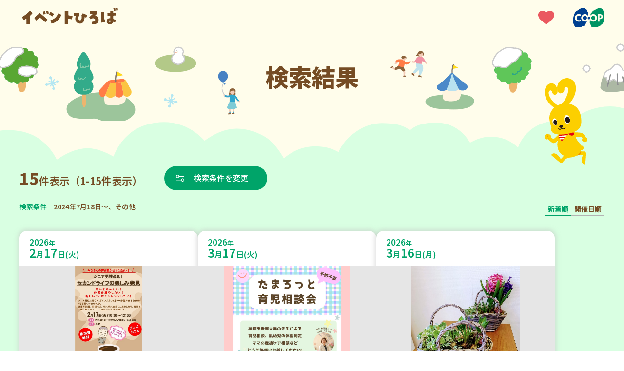

--- FILE ---
content_type: text/html; charset=UTF-8
request_url: https://event.kobe.coop/event.php?genre=other&date=2024-07-18
body_size: 99410
content:
<!doctype html>
<html lang="ja">
<head prefix="og: http://ogp.me/ns#">
<!-- Google Tag Manager -->
<script>(function(w,d,s,l,i){w[l]=w[l]||[];w[l].push({'gtm.start':
new Date().getTime(),event:'gtm.js'});var f=d.getElementsByTagName(s)[0],
j=d.createElement(s),dl=l!='dataLayer'?'&l='+l:'';j.async=true;j.src=
'https://www.googletagmanager.com/gtm.js?id='+i+dl;f.parentNode.insertBefore(j,f);
})(window,document,'script','dataLayer','GTM-KPST4W5');</script>
<!-- End Google Tag Manager -->
<meta charset="UTF-8">
<title>「2024年7月18日～、その他」の検索結果｜イベントひろば｜コープこうべ</title>
<meta name="viewport" content="width=device-width, initial-scale=1.0">
<meta name="description" content="「2024年7月18日～、その他」の検索結果のイベント一覧です。組合員ならだれでも参加できるイベントやサークルのお知らせを紹介しています。">
<meta name="keywords" content="">


<meta property="og:title" content="「2024年7月18日～、その他」の検索結果｜イベントひろば｜コープこうべ">
<meta property="og:description" content="「2024年7月18日～、その他」の検索結果のイベント一覧です。組合員ならだれでも参加できるイベントやサークルのお知らせを紹介しています。">

<meta property="og:type" content="article">


<meta property="og:image" content="https://event.kobe.coop/share/img/ogp_image.png">

<meta property="og:site_name" content="イベントひろば">
<meta property="og:locale" content="ja_JP">

<link rel="shortcut icon" href="/favicon.ico">
<link rel="preconnect" href="https://fonts.googleapis.com">
<link rel="preconnect" href="https://fonts.gstatic.com" crossorigin>
<link href="https://fonts.googleapis.com/css2?family=Noto+Sans+JP:wght@100..900&family=Roboto:ital,wght@0,100..900;1,100..900&display=swap" rel="stylesheet">
<link rel="stylesheet" href="/share/css/style.css?v=20251001">

<link rel="stylesheet" href="https://cdn.jsdelivr.net/npm/flatpickr/dist/flatpickr.min.css">
<script src="https://cdn.jsdelivr.net/npm/flatpickr"></script>
<script src="https://cdn.jsdelivr.net/npm/flatpickr/dist/l10n/ja.js"></script>

<link rel="stylesheet" href="https://cdn.jsdelivr.net/npm/swiper@11/swiper-bundle.min.css" />
<script src="https://cdn.jsdelivr.net/npm/swiper@11/swiper-bundle.min.js"></script></head>
<body id="top">
<!-- Google Tag Manager (noscript) -->
<noscript><iframe src="https://www.googletagmanager.com/ns.html?id=GTM-KPST4W5"
height="0" width="0" style="display:none;visibility:hidden"></iframe></noscript>
<!-- End Google Tag Manager (noscript) -->
<div id="fb-root"></div>
<script>(function(d, s, id) {
  var js, fjs = d.getElementsByTagName(s)[0];
  if (d.getElementById(id)) return;
  js = d.createElement(s); js.id = id;
  js.src = "//connect.facebook.net/ja_JP/sdk.js#xfbml=1&version=v2.8";
  fjs.parentNode.insertBefore(js, fjs);
}(document, 'script', 'facebook-jssdk'));</script><header class="l-header" id="l-header">
	<div class="l-header-inner">
		<p class="l-header-title">
			<a href="/" class="l-header-titleLink">
				<img src="/share/img/logo_event_hiroba.svg" alt="イベントひろば" class="l-header-titleImage">
			</a>
		</p>
		<div class="l-header-icon">
			<div class="l-header-favorite">
				<a href="/favorite/index.php" class="l-header-favoriteLink">
					<img src="/share/img/pic_heart.svg" alt="お気に入り" class="l-header-favoriteImage">
				</a>
			</div>
			<div class="l-header-coopLogo">
				<a href="https://www.kobe.coop.or.jp/" target="_blank" class="l-header-coopLogoLink">
					<img src="/share/img/logo_ci.svg" alt="コープこうべ" class="l-header-coopLogoImage">
				</a>
			</div>
		</div>
	</div>
</header>
<main class="p-result">
	<div class="p-result-mv">
		<div class="p-result-mvInner --winter">
			<h1 class="p-result-mvTitle">検索結果</h1>
			<div class="p-result-mvCoopyWrap">
				<div class="p-result-mvCoopy">
					<img src="/img/pic_coopy.svg" alt="" class="p-result-mvCoopyImage">
				</div>
			</div>
		</div>
	</div>

	<!-- 検索結果一覧 -->
	<section class="l-section --result">
		<div class="l-section-inner">
			<div class="p-result-lead">
				<div class="p-result-countWrap">
					<p class="p-result-count"><span class="p-result-num">15</span>件表示（1-15件表示）</p>
											<a href="#" class="m-btn --searchRst --date" data-type="modal-searchBox">検索条件を変更</a>
										<div id="searchBoxModal" class="m-searchBox">
						<form action="/event.php" method="get" id="search-form" class="m-searchBox-inner">
    <div class="m-searchBox-tabWrapper">
        <div class="m-searchBox-tabArea" role="tablist">
            <a href="#" class="m-searchBox-tabLink --date" role="tab" aria-selected="false" aria-controls="tabPanel-date">日程<span class="u-sp-none">から探す</span></a>
            <a href="#" class="m-searchBox-tabLink --place" role="tab" aria-selected="false" aria-controls="tabPanel-place">場所<span class="u-sp-none">から探す</span></a>
            <a href="#" class="m-searchBox-tabLink --genre" role="tab" aria-selected="false" aria-controls="tabPanel-genre">ジャンル<span class="u-sp-none">で探す</span></a>
            <a href="javascript:void(0)" class="m-searchBox-termsLink --pc  js-formReset">条件をリセットする</a>
        </div>
        <div class="m-searchBox-content">
            <div class="m-searchBox-tabPanelArea">
                <div id="tabPanel-date" class="m-searchBox-tabPanel --date" role="tabpanel" tabindex="0" hidden>
                    <h2 class="m-searchBox-tabPanelTitle">日程</h2>
                    <div class="m-searchBox-tabCalendar">
                        <input type="text" id="date-range-picker" placeholder="日付を選択">
                        <input type="hidden" name="date" id="start-date" value="2024-07-18">
                        <input type="hidden" name="e_date" id="end-date" value="">
                    </div>
                                    </div>
                <div id="tabPanel-place" class="m-searchBox-tabPanel --place" role="tabpanel" tabindex="0" hidden>
                    <h2 class="m-searchBox-tabPanelTitle">場所</h2>
                                            <ul class="m-searchBox-checkList">
                            <li class="m-searchBox-checkItem m-searchBox-checkItem__areaName">
                                <label class="m-searchBox-checkItemLabel">
                                    <input class="m-searchBox-checkInput" type="checkbox" name="area" data-roll="toggleSearchArea" value="tajima_tanba">
                                    <span class="m-searchBox-checkTitle">但馬・丹波</span>
                                </label>
                            </li>
                                                            <li class="m-searchBox-checkItem" id="area_tajima_tanba">
                                    <label class="m-searchBox-checkItemLabel" for="city_tanba">
                                                                                <input class="m-searchBox-checkInput" type="checkbox" name="city[]" id="city_tanba" value="tanba" data-label="tajima_tanba" data-roll="cityItem" >
                                                                                <span class="m-searchBox-checkTitle">丹波市</span>
                                    </label>
                                </li>
                                                            <li class="m-searchBox-checkItem" id="area_tajima_tanba">
                                    <label class="m-searchBox-checkItemLabel" for="city_sasayama">
                                                                                <input class="m-searchBox-checkInput" type="checkbox" name="city[]" id="city_sasayama" value="sasayama" data-label="tajima_tanba" data-roll="cityItem" >
                                                                                <span class="m-searchBox-checkTitle">丹波篠山市</span>
                                    </label>
                                </li>
                                                            <li class="m-searchBox-checkItem" id="area_tajima_tanba">
                                    <label class="m-searchBox-checkItemLabel" for="city_toyooka">
                                                                                <input class="m-searchBox-checkInput" type="checkbox" name="city[]" id="city_toyooka" value="toyooka" data-label="tajima_tanba" data-roll="cityItem" >
                                                                                <span class="m-searchBox-checkTitle">豊岡市</span>
                                    </label>
                                </li>
                                                            <li class="m-searchBox-checkItem" id="area_tajima_tanba">
                                    <label class="m-searchBox-checkItemLabel" for="city_asago">
                                                                                <input class="m-searchBox-checkInput" type="checkbox" name="city[]" id="city_asago" value="asago" data-label="tajima_tanba" data-roll="cityItem" >
                                                                                <span class="m-searchBox-checkTitle">朝来市</span>
                                    </label>
                                </li>
                                                            <li class="m-searchBox-checkItem" id="area_tajima_tanba">
                                    <label class="m-searchBox-checkItemLabel" for="city_yabu">
                                                                                <input class="m-searchBox-checkInput" type="checkbox" name="city[]" id="city_yabu" value="yabu" data-label="tajima_tanba" data-roll="cityItem" >
                                                                                <span class="m-searchBox-checkTitle">養父市</span>
                                    </label>
                                </li>
                                                            <li class="m-searchBox-checkItem" id="area_tajima_tanba">
                                    <label class="m-searchBox-checkItemLabel" for="city_kami">
                                                                                <input class="m-searchBox-checkInput" type="checkbox" name="city[]" id="city_kami" value="kami" data-label="tajima_tanba" data-roll="cityItem" >
                                                                                <span class="m-searchBox-checkTitle">香美町</span>
                                    </label>
                                </li>
                                                            <li class="m-searchBox-checkItem" id="area_tajima_tanba">
                                    <label class="m-searchBox-checkItemLabel" for="city_shinonsen">
                                                                                <input class="m-searchBox-checkInput" type="checkbox" name="city[]" id="city_shinonsen" value="shinonsen" data-label="tajima_tanba" data-roll="cityItem" >
                                                                                <span class="m-searchBox-checkTitle">新温泉町</span>
                                    </label>
                                </li>
                                                            <li class="m-searchBox-checkItem" id="area_tajima_tanba">
                                    <label class="m-searchBox-checkItemLabel" for="city_kyotango">
                                                                                <input class="m-searchBox-checkInput" type="checkbox" name="city[]" id="city_kyotango" value="kyotango" data-label="tajima_tanba" data-roll="cityItem" >
                                                                                <span class="m-searchBox-checkTitle">京丹後市</span>
                                    </label>
                                </li>
                                                    </ul>
                                            <ul class="m-searchBox-checkList">
                            <li class="m-searchBox-checkItem m-searchBox-checkItem__areaName">
                                <label class="m-searchBox-checkItemLabel">
                                    <input class="m-searchBox-checkInput" type="checkbox" name="area" data-roll="toggleSearchArea" value="harima">
                                    <span class="m-searchBox-checkTitle">播磨</span>
                                </label>
                            </li>
                                                            <li class="m-searchBox-checkItem" id="area_harima">
                                    <label class="m-searchBox-checkItemLabel" for="city_miki">
                                                                                <input class="m-searchBox-checkInput" type="checkbox" name="city[]" id="city_miki" value="miki" data-label="harima" data-roll="cityItem" >
                                                                                <span class="m-searchBox-checkTitle">三木市</span>
                                    </label>
                                </li>
                                                            <li class="m-searchBox-checkItem" id="area_harima">
                                    <label class="m-searchBox-checkItemLabel" for="city_ono">
                                                                                <input class="m-searchBox-checkInput" type="checkbox" name="city[]" id="city_ono" value="ono" data-label="harima" data-roll="cityItem" >
                                                                                <span class="m-searchBox-checkTitle">小野市</span>
                                    </label>
                                </li>
                                                            <li class="m-searchBox-checkItem" id="area_harima">
                                    <label class="m-searchBox-checkItemLabel" for="city_kato">
                                                                                <input class="m-searchBox-checkInput" type="checkbox" name="city[]" id="city_kato" value="kato" data-label="harima" data-roll="cityItem" >
                                                                                <span class="m-searchBox-checkTitle">加東市</span>
                                    </label>
                                </li>
                                                            <li class="m-searchBox-checkItem" id="area_harima">
                                    <label class="m-searchBox-checkItemLabel" for="city_kasai">
                                                                                <input class="m-searchBox-checkInput" type="checkbox" name="city[]" id="city_kasai" value="kasai" data-label="harima" data-roll="cityItem" >
                                                                                <span class="m-searchBox-checkTitle">加西市</span>
                                    </label>
                                </li>
                                                            <li class="m-searchBox-checkItem" id="area_harima">
                                    <label class="m-searchBox-checkItemLabel" for="city_nishiwaki">
                                                                                <input class="m-searchBox-checkInput" type="checkbox" name="city[]" id="city_nishiwaki" value="nishiwaki" data-label="harima" data-roll="cityItem" >
                                                                                <span class="m-searchBox-checkTitle">西脇市</span>
                                    </label>
                                </li>
                                                            <li class="m-searchBox-checkItem" id="area_harima">
                                    <label class="m-searchBox-checkItemLabel" for="city_taka">
                                                                                <input class="m-searchBox-checkInput" type="checkbox" name="city[]" id="city_taka" value="taka" data-label="harima" data-roll="cityItem" >
                                                                                <span class="m-searchBox-checkTitle">多可町</span>
                                    </label>
                                </li>
                                                            <li class="m-searchBox-checkItem" id="area_harima">
                                    <label class="m-searchBox-checkItemLabel" for="city_akashi">
                                                                                <input class="m-searchBox-checkInput" type="checkbox" name="city[]" id="city_akashi" value="akashi" data-label="harima" data-roll="cityItem" >
                                                                                <span class="m-searchBox-checkTitle">明石市</span>
                                    </label>
                                </li>
                                                            <li class="m-searchBox-checkItem" id="area_harima">
                                    <label class="m-searchBox-checkItemLabel" for="city_inami">
                                                                                <input class="m-searchBox-checkInput" type="checkbox" name="city[]" id="city_inami" value="inami" data-label="harima" data-roll="cityItem" >
                                                                                <span class="m-searchBox-checkTitle">稲美町</span>
                                    </label>
                                </li>
                                                            <li class="m-searchBox-checkItem" id="area_harima">
                                    <label class="m-searchBox-checkItemLabel" for="city_harima">
                                                                                <input class="m-searchBox-checkInput" type="checkbox" name="city[]" id="city_harima" value="harima" data-label="harima" data-roll="cityItem" >
                                                                                <span class="m-searchBox-checkTitle">播磨町</span>
                                    </label>
                                </li>
                                                            <li class="m-searchBox-checkItem" id="area_harima">
                                    <label class="m-searchBox-checkItemLabel" for="city_kakogawa">
                                                                                <input class="m-searchBox-checkInput" type="checkbox" name="city[]" id="city_kakogawa" value="kakogawa" data-label="harima" data-roll="cityItem" >
                                                                                <span class="m-searchBox-checkTitle">加古川市</span>
                                    </label>
                                </li>
                                                            <li class="m-searchBox-checkItem" id="area_harima">
                                    <label class="m-searchBox-checkItemLabel" for="city_takasago">
                                                                                <input class="m-searchBox-checkInput" type="checkbox" name="city[]" id="city_takasago" value="takasago" data-label="harima" data-roll="cityItem" >
                                                                                <span class="m-searchBox-checkTitle">高砂市</span>
                                    </label>
                                </li>
                                                            <li class="m-searchBox-checkItem" id="area_harima">
                                    <label class="m-searchBox-checkItemLabel" for="city_himeji">
                                                                                <input class="m-searchBox-checkInput" type="checkbox" name="city[]" id="city_himeji" value="himeji" data-label="harima" data-roll="cityItem" >
                                                                                <span class="m-searchBox-checkTitle">姫路市</span>
                                    </label>
                                </li>
                                                            <li class="m-searchBox-checkItem" id="area_harima">
                                    <label class="m-searchBox-checkItemLabel" for="city_fukusaki">
                                                                                <input class="m-searchBox-checkInput" type="checkbox" name="city[]" id="city_fukusaki" value="fukusaki" data-label="harima" data-roll="cityItem" >
                                                                                <span class="m-searchBox-checkTitle">福崎町</span>
                                    </label>
                                </li>
                                                            <li class="m-searchBox-checkItem" id="area_harima">
                                    <label class="m-searchBox-checkItemLabel" for="city_ichikawa">
                                                                                <input class="m-searchBox-checkInput" type="checkbox" name="city[]" id="city_ichikawa" value="ichikawa" data-label="harima" data-roll="cityItem" >
                                                                                <span class="m-searchBox-checkTitle">市川町</span>
                                    </label>
                                </li>
                                                            <li class="m-searchBox-checkItem" id="area_harima">
                                    <label class="m-searchBox-checkItemLabel" for="city_kamikawa">
                                                                                <input class="m-searchBox-checkInput" type="checkbox" name="city[]" id="city_kamikawa" value="kamikawa" data-label="harima" data-roll="cityItem" >
                                                                                <span class="m-searchBox-checkTitle">神河町</span>
                                    </label>
                                </li>
                                                            <li class="m-searchBox-checkItem" id="area_harima">
                                    <label class="m-searchBox-checkItemLabel" for="city_taishi">
                                                                                <input class="m-searchBox-checkInput" type="checkbox" name="city[]" id="city_taishi" value="taishi" data-label="harima" data-roll="cityItem" >
                                                                                <span class="m-searchBox-checkTitle">太子町</span>
                                    </label>
                                </li>
                                                            <li class="m-searchBox-checkItem" id="area_harima">
                                    <label class="m-searchBox-checkItemLabel" for="city_tatsuno">
                                                                                <input class="m-searchBox-checkInput" type="checkbox" name="city[]" id="city_tatsuno" value="tatsuno" data-label="harima" data-roll="cityItem" >
                                                                                <span class="m-searchBox-checkTitle">たつの市</span>
                                    </label>
                                </li>
                                                            <li class="m-searchBox-checkItem" id="area_harima">
                                    <label class="m-searchBox-checkItemLabel" for="city_aioi">
                                                                                <input class="m-searchBox-checkInput" type="checkbox" name="city[]" id="city_aioi" value="aioi" data-label="harima" data-roll="cityItem" >
                                                                                <span class="m-searchBox-checkTitle">相生市</span>
                                    </label>
                                </li>
                                                            <li class="m-searchBox-checkItem" id="area_harima">
                                    <label class="m-searchBox-checkItemLabel" for="city_ako">
                                                                                <input class="m-searchBox-checkInput" type="checkbox" name="city[]" id="city_ako" value="ako" data-label="harima" data-roll="cityItem" >
                                                                                <span class="m-searchBox-checkTitle">赤穂市</span>
                                    </label>
                                </li>
                                                            <li class="m-searchBox-checkItem" id="area_harima">
                                    <label class="m-searchBox-checkItemLabel" for="city_kamigori">
                                                                                <input class="m-searchBox-checkInput" type="checkbox" name="city[]" id="city_kamigori" value="kamigori" data-label="harima" data-roll="cityItem" >
                                                                                <span class="m-searchBox-checkTitle">上郡町</span>
                                    </label>
                                </li>
                                                            <li class="m-searchBox-checkItem" id="area_harima">
                                    <label class="m-searchBox-checkItemLabel" for="city_sayo">
                                                                                <input class="m-searchBox-checkInput" type="checkbox" name="city[]" id="city_sayo" value="sayo" data-label="harima" data-roll="cityItem" >
                                                                                <span class="m-searchBox-checkTitle">佐用町</span>
                                    </label>
                                </li>
                                                            <li class="m-searchBox-checkItem" id="area_harima">
                                    <label class="m-searchBox-checkItemLabel" for="city_shiso">
                                                                                <input class="m-searchBox-checkInput" type="checkbox" name="city[]" id="city_shiso" value="shiso" data-label="harima" data-roll="cityItem" >
                                                                                <span class="m-searchBox-checkTitle">宍粟市</span>
                                    </label>
                                </li>
                                                    </ul>
                                            <ul class="m-searchBox-checkList">
                            <li class="m-searchBox-checkItem m-searchBox-checkItem__areaName">
                                <label class="m-searchBox-checkItemLabel">
                                    <input class="m-searchBox-checkInput" type="checkbox" name="area" data-roll="toggleSearchArea" value="kobe">
                                    <span class="m-searchBox-checkTitle">神戸</span>
                                </label>
                            </li>
                                                            <li class="m-searchBox-checkItem" id="area_kobe">
                                    <label class="m-searchBox-checkItemLabel" for="city_higashinada">
                                                                                <input class="m-searchBox-checkInput" type="checkbox" name="city[]" id="city_higashinada" value="higashinada" data-label="kobe" data-roll="cityItem" >
                                                                                <span class="m-searchBox-checkTitle">東灘区</span>
                                    </label>
                                </li>
                                                            <li class="m-searchBox-checkItem" id="area_kobe">
                                    <label class="m-searchBox-checkItemLabel" for="city_nada">
                                                                                <input class="m-searchBox-checkInput" type="checkbox" name="city[]" id="city_nada" value="nada" data-label="kobe" data-roll="cityItem" >
                                                                                <span class="m-searchBox-checkTitle">灘区</span>
                                    </label>
                                </li>
                                                            <li class="m-searchBox-checkItem" id="area_kobe">
                                    <label class="m-searchBox-checkItemLabel" for="city_chuou">
                                                                                <input class="m-searchBox-checkInput" type="checkbox" name="city[]" id="city_chuou" value="chuou" data-label="kobe" data-roll="cityItem" >
                                                                                <span class="m-searchBox-checkTitle">中央区</span>
                                    </label>
                                </li>
                                                            <li class="m-searchBox-checkItem" id="area_kobe">
                                    <label class="m-searchBox-checkItemLabel" for="city_hyogo">
                                                                                <input class="m-searchBox-checkInput" type="checkbox" name="city[]" id="city_hyogo" value="hyogo" data-label="kobe" data-roll="cityItem" >
                                                                                <span class="m-searchBox-checkTitle">兵庫区</span>
                                    </label>
                                </li>
                                                            <li class="m-searchBox-checkItem" id="area_kobe">
                                    <label class="m-searchBox-checkItemLabel" for="city_nagata">
                                                                                <input class="m-searchBox-checkInput" type="checkbox" name="city[]" id="city_nagata" value="nagata" data-label="kobe" data-roll="cityItem" >
                                                                                <span class="m-searchBox-checkTitle">長田区</span>
                                    </label>
                                </li>
                                                            <li class="m-searchBox-checkItem" id="area_kobe">
                                    <label class="m-searchBox-checkItemLabel" for="city_suma">
                                                                                <input class="m-searchBox-checkInput" type="checkbox" name="city[]" id="city_suma" value="suma" data-label="kobe" data-roll="cityItem" >
                                                                                <span class="m-searchBox-checkTitle">須磨区</span>
                                    </label>
                                </li>
                                                            <li class="m-searchBox-checkItem" id="area_kobe">
                                    <label class="m-searchBox-checkItemLabel" for="city_kita">
                                                                                <input class="m-searchBox-checkInput" type="checkbox" name="city[]" id="city_kita" value="kita" data-label="kobe" data-roll="cityItem" >
                                                                                <span class="m-searchBox-checkTitle">北区</span>
                                    </label>
                                </li>
                                                            <li class="m-searchBox-checkItem" id="area_kobe">
                                    <label class="m-searchBox-checkItemLabel" for="city_nishi">
                                                                                <input class="m-searchBox-checkInput" type="checkbox" name="city[]" id="city_nishi" value="nishi" data-label="kobe" data-roll="cityItem" >
                                                                                <span class="m-searchBox-checkTitle">西区</span>
                                    </label>
                                </li>
                                                            <li class="m-searchBox-checkItem" id="area_kobe">
                                    <label class="m-searchBox-checkItemLabel" for="city_tarumi">
                                                                                <input class="m-searchBox-checkInput" type="checkbox" name="city[]" id="city_tarumi" value="tarumi" data-label="kobe" data-roll="cityItem" >
                                                                                <span class="m-searchBox-checkTitle">垂水区</span>
                                    </label>
                                </li>
                                                    </ul>
                                            <ul class="m-searchBox-checkList">
                            <li class="m-searchBox-checkItem m-searchBox-checkItem__areaName">
                                <label class="m-searchBox-checkItemLabel">
                                    <input class="m-searchBox-checkInput" type="checkbox" name="area" data-roll="toggleSearchArea" value="hanshin">
                                    <span class="m-searchBox-checkTitle">阪神</span>
                                </label>
                            </li>
                                                            <li class="m-searchBox-checkItem" id="area_hanshin">
                                    <label class="m-searchBox-checkItemLabel" for="city_takarazuka">
                                                                                <input class="m-searchBox-checkInput" type="checkbox" name="city[]" id="city_takarazuka" value="takarazuka" data-label="hanshin" data-roll="cityItem" >
                                                                                <span class="m-searchBox-checkTitle">宝塚市</span>
                                    </label>
                                </li>
                                                            <li class="m-searchBox-checkItem" id="area_hanshin">
                                    <label class="m-searchBox-checkItemLabel" for="city_kawanishi">
                                                                                <input class="m-searchBox-checkInput" type="checkbox" name="city[]" id="city_kawanishi" value="kawanishi" data-label="hanshin" data-roll="cityItem" >
                                                                                <span class="m-searchBox-checkTitle">川西市</span>
                                    </label>
                                </li>
                                                            <li class="m-searchBox-checkItem" id="area_hanshin">
                                    <label class="m-searchBox-checkItemLabel" for="city_inagawa">
                                                                                <input class="m-searchBox-checkInput" type="checkbox" name="city[]" id="city_inagawa" value="inagawa" data-label="hanshin" data-roll="cityItem" >
                                                                                <span class="m-searchBox-checkTitle">猪名川町</span>
                                    </label>
                                </li>
                                                            <li class="m-searchBox-checkItem" id="area_hanshin">
                                    <label class="m-searchBox-checkItemLabel" for="city_amagasaki">
                                                                                <input class="m-searchBox-checkInput" type="checkbox" name="city[]" id="city_amagasaki" value="amagasaki" data-label="hanshin" data-roll="cityItem" >
                                                                                <span class="m-searchBox-checkTitle">尼崎市</span>
                                    </label>
                                </li>
                                                            <li class="m-searchBox-checkItem" id="area_hanshin">
                                    <label class="m-searchBox-checkItemLabel" for="city_itami">
                                                                                <input class="m-searchBox-checkInput" type="checkbox" name="city[]" id="city_itami" value="itami" data-label="hanshin" data-roll="cityItem" >
                                                                                <span class="m-searchBox-checkTitle">伊丹市</span>
                                    </label>
                                </li>
                                                            <li class="m-searchBox-checkItem" id="area_hanshin">
                                    <label class="m-searchBox-checkItemLabel" for="city_nishinomiya">
                                                                                <input class="m-searchBox-checkInput" type="checkbox" name="city[]" id="city_nishinomiya" value="nishinomiya" data-label="hanshin" data-roll="cityItem" >
                                                                                <span class="m-searchBox-checkTitle">西宮市</span>
                                    </label>
                                </li>
                                                            <li class="m-searchBox-checkItem" id="area_hanshin">
                                    <label class="m-searchBox-checkItemLabel" for="city_ashiya">
                                                                                <input class="m-searchBox-checkInput" type="checkbox" name="city[]" id="city_ashiya" value="ashiya" data-label="hanshin" data-roll="cityItem" >
                                                                                <span class="m-searchBox-checkTitle">芦屋市</span>
                                    </label>
                                </li>
                                                            <li class="m-searchBox-checkItem" id="area_hanshin">
                                    <label class="m-searchBox-checkItemLabel" for="city_sanda">
                                                                                <input class="m-searchBox-checkInput" type="checkbox" name="city[]" id="city_sanda" value="sanda" data-label="hanshin" data-roll="cityItem" >
                                                                                <span class="m-searchBox-checkTitle">三田市</span>
                                    </label>
                                </li>
                                                    </ul>
                                            <ul class="m-searchBox-checkList">
                            <li class="m-searchBox-checkItem m-searchBox-checkItem__areaName">
                                <label class="m-searchBox-checkItemLabel">
                                    <input class="m-searchBox-checkInput" type="checkbox" name="area" data-roll="toggleSearchArea" value="osakakita">
                                    <span class="m-searchBox-checkTitle">大阪北部</span>
                                </label>
                            </li>
                                                            <li class="m-searchBox-checkItem" id="area_osakakita">
                                    <label class="m-searchBox-checkItemLabel" for="city_shimamoto">
                                                                                <input class="m-searchBox-checkInput" type="checkbox" name="city[]" id="city_shimamoto" value="shimamoto" data-label="osakakita" data-roll="cityItem" >
                                                                                <span class="m-searchBox-checkTitle">島本町</span>
                                    </label>
                                </li>
                                                            <li class="m-searchBox-checkItem" id="area_osakakita">
                                    <label class="m-searchBox-checkItemLabel" for="city_takatsuki">
                                                                                <input class="m-searchBox-checkInput" type="checkbox" name="city[]" id="city_takatsuki" value="takatsuki" data-label="osakakita" data-roll="cityItem" >
                                                                                <span class="m-searchBox-checkTitle">高槻市</span>
                                    </label>
                                </li>
                                                            <li class="m-searchBox-checkItem" id="area_osakakita">
                                    <label class="m-searchBox-checkItemLabel" for="city_ibaraki">
                                                                                <input class="m-searchBox-checkInput" type="checkbox" name="city[]" id="city_ibaraki" value="ibaraki" data-label="osakakita" data-roll="cityItem" >
                                                                                <span class="m-searchBox-checkTitle">茨木市</span>
                                    </label>
                                </li>
                                                            <li class="m-searchBox-checkItem" id="area_osakakita">
                                    <label class="m-searchBox-checkItemLabel" for="city_settsu">
                                                                                <input class="m-searchBox-checkInput" type="checkbox" name="city[]" id="city_settsu" value="settsu" data-label="osakakita" data-roll="cityItem" >
                                                                                <span class="m-searchBox-checkTitle">摂津市</span>
                                    </label>
                                </li>
                                                            <li class="m-searchBox-checkItem" id="area_osakakita">
                                    <label class="m-searchBox-checkItemLabel" for="city_suita">
                                                                                <input class="m-searchBox-checkInput" type="checkbox" name="city[]" id="city_suita" value="suita" data-label="osakakita" data-roll="cityItem" >
                                                                                <span class="m-searchBox-checkTitle">吹田市</span>
                                    </label>
                                </li>
                                                            <li class="m-searchBox-checkItem" id="area_osakakita">
                                    <label class="m-searchBox-checkItemLabel" for="city_yodogawa">
                                                                                <input class="m-searchBox-checkInput" type="checkbox" name="city[]" id="city_yodogawa" value="yodogawa" data-label="osakakita" data-roll="cityItem" >
                                                                                <span class="m-searchBox-checkTitle">大阪市淀川区</span>
                                    </label>
                                </li>
                                                            <li class="m-searchBox-checkItem" id="area_osakakita">
                                    <label class="m-searchBox-checkItemLabel" for="city_higashiyodogawa">
                                                                                <input class="m-searchBox-checkInput" type="checkbox" name="city[]" id="city_higashiyodogawa" value="higashiyodogawa" data-label="osakakita" data-roll="cityItem" >
                                                                                <span class="m-searchBox-checkTitle">大阪市東淀川区</span>
                                    </label>
                                </li>
                                                            <li class="m-searchBox-checkItem" id="area_osakakita">
                                    <label class="m-searchBox-checkItemLabel" for="city_nishiyodogawa">
                                                                                <input class="m-searchBox-checkInput" type="checkbox" name="city[]" id="city_nishiyodogawa" value="nishiyodogawa" data-label="osakakita" data-roll="cityItem" >
                                                                                <span class="m-searchBox-checkTitle">大阪市西淀川区</span>
                                    </label>
                                </li>
                                                            <li class="m-searchBox-checkItem" id="area_osakakita">
                                    <label class="m-searchBox-checkItemLabel" for="city_nose">
                                                                                <input class="m-searchBox-checkInput" type="checkbox" name="city[]" id="city_nose" value="nose" data-label="osakakita" data-roll="cityItem" >
                                                                                <span class="m-searchBox-checkTitle">能勢町</span>
                                    </label>
                                </li>
                                                            <li class="m-searchBox-checkItem" id="area_osakakita">
                                    <label class="m-searchBox-checkItemLabel" for="city_toyono">
                                                                                <input class="m-searchBox-checkInput" type="checkbox" name="city[]" id="city_toyono" value="toyono" data-label="osakakita" data-roll="cityItem" >
                                                                                <span class="m-searchBox-checkTitle">豊能町</span>
                                    </label>
                                </li>
                                                            <li class="m-searchBox-checkItem" id="area_osakakita">
                                    <label class="m-searchBox-checkItemLabel" for="city_minoh">
                                                                                <input class="m-searchBox-checkInput" type="checkbox" name="city[]" id="city_minoh" value="minoh" data-label="osakakita" data-roll="cityItem" >
                                                                                <span class="m-searchBox-checkTitle">箕面市</span>
                                    </label>
                                </li>
                                                            <li class="m-searchBox-checkItem" id="area_osakakita">
                                    <label class="m-searchBox-checkItemLabel" for="city_ikeda">
                                                                                <input class="m-searchBox-checkInput" type="checkbox" name="city[]" id="city_ikeda" value="ikeda" data-label="osakakita" data-roll="cityItem" >
                                                                                <span class="m-searchBox-checkTitle">池田市</span>
                                    </label>
                                </li>
                                                            <li class="m-searchBox-checkItem" id="area_osakakita">
                                    <label class="m-searchBox-checkItemLabel" for="city_toyonaka">
                                                                                <input class="m-searchBox-checkInput" type="checkbox" name="city[]" id="city_toyonaka" value="toyonaka" data-label="osakakita" data-roll="cityItem" >
                                                                                <span class="m-searchBox-checkTitle">豊中市</span>
                                    </label>
                                </li>
                                                    </ul>
                                            <ul class="m-searchBox-checkList">
                            <li class="m-searchBox-checkItem m-searchBox-checkItem__areaName">
                                <label class="m-searchBox-checkItemLabel">
                                    <input class="m-searchBox-checkInput" type="checkbox" name="area" data-roll="toggleSearchArea" value="awaji">
                                    <span class="m-searchBox-checkTitle">淡路</span>
                                </label>
                            </li>
                                                            <li class="m-searchBox-checkItem" id="area_awaji">
                                    <label class="m-searchBox-checkItemLabel" for="city_awaji">
                                                                                <input class="m-searchBox-checkInput" type="checkbox" name="city[]" id="city_awaji" value="awaji" data-label="awaji" data-roll="cityItem" >
                                                                                <span class="m-searchBox-checkTitle">淡路市</span>
                                    </label>
                                </li>
                                                            <li class="m-searchBox-checkItem" id="area_awaji">
                                    <label class="m-searchBox-checkItemLabel" for="city_sumoto">
                                                                                <input class="m-searchBox-checkInput" type="checkbox" name="city[]" id="city_sumoto" value="sumoto" data-label="awaji" data-roll="cityItem" >
                                                                                <span class="m-searchBox-checkTitle">洲本市</span>
                                    </label>
                                </li>
                                                            <li class="m-searchBox-checkItem" id="area_awaji">
                                    <label class="m-searchBox-checkItemLabel" for="city_minamiawaji">
                                                                                <input class="m-searchBox-checkInput" type="checkbox" name="city[]" id="city_minamiawaji" value="minamiawaji" data-label="awaji" data-roll="cityItem" >
                                                                                <span class="m-searchBox-checkTitle">南あわじ市</span>
                                    </label>
                                </li>
                                                    </ul>
                                            <ul class="m-searchBox-checkList">
                            <li class="m-searchBox-checkItem m-searchBox-checkItem__areaName">
                                <label class="m-searchBox-checkItemLabel">
                                    <input class="m-searchBox-checkInput" type="checkbox" name="area" data-roll="toggleSearchArea" value="other">
                                    <span class="m-searchBox-checkTitle">その他</span>
                                </label>
                            </li>
                                                            <li class="m-searchBox-checkItem" id="area_other">
                                    <label class="m-searchBox-checkItemLabel" for="city_online">
                                                                                <input class="m-searchBox-checkInput" type="checkbox" name="online" id="city_online" value="1" data-label="other" data-roll="cityItem" >
                                                                                <span class="m-searchBox-checkTitle">オンライン</span>
                                    </label>
                                </li>
                                                            <li class="m-searchBox-checkItem" id="area_other">
                                    <label class="m-searchBox-checkItemLabel" for="city_神戸市西区池上">
                                                                                <input class="m-searchBox-checkInput" type="checkbox" name="other_city[]" id="city_神戸市西区池上" value="神戸市西区池上" data-label="other" data-roll="cityItem" >
                                                                                <span class="m-searchBox-checkTitle">神戸市西区池上</span>
                                    </label>
                                </li>
                                                            <li class="m-searchBox-checkItem" id="area_other">
                                    <label class="m-searchBox-checkItemLabel" for="city_芦屋市呉川町">
                                                                                <input class="m-searchBox-checkInput" type="checkbox" name="other_city[]" id="city_芦屋市呉川町" value="芦屋市呉川町" data-label="other" data-roll="cityItem" >
                                                                                <span class="m-searchBox-checkTitle">芦屋市呉川町</span>
                                    </label>
                                </li>
                                                            <li class="m-searchBox-checkItem" id="area_other">
                                    <label class="m-searchBox-checkItemLabel" for="city_西宮市若松町">
                                                                                <input class="m-searchBox-checkInput" type="checkbox" name="other_city[]" id="city_西宮市若松町" value="西宮市若松町" data-label="other" data-roll="cityItem" >
                                                                                <span class="m-searchBox-checkTitle">西宮市若松町</span>
                                    </label>
                                </li>
                                                            <li class="m-searchBox-checkItem" id="area_other">
                                    <label class="m-searchBox-checkItemLabel" for="city_神戸市西区玉津町小山">
                                                                                <input class="m-searchBox-checkInput" type="checkbox" name="other_city[]" id="city_神戸市西区玉津町小山" value="神戸市西区玉津町小山" data-label="other" data-roll="cityItem" >
                                                                                <span class="m-searchBox-checkTitle">神戸市西区玉津町小山</span>
                                    </label>
                                </li>
                                                            <li class="m-searchBox-checkItem" id="area_other">
                                    <label class="m-searchBox-checkItemLabel" for="city_豊能郡">
                                                                                <input class="m-searchBox-checkInput" type="checkbox" name="other_city[]" id="city_豊能郡" value="豊能郡" data-label="other" data-roll="cityItem" >
                                                                                <span class="m-searchBox-checkTitle">豊能郡</span>
                                    </label>
                                </li>
                                                    </ul>
                                    </div>
                <div id="tabPanel-genre" class="m-searchBox-tabPanel --genre" role="tabpanel" tabindex="0" hidden>
                    <h2 class="m-searchBox-tabPanelTitle">ジャンル</h2>
                                            <h3 class="m-searchBox-tabPanelSubTitle">対象</h3>
                        <ul class="m-searchBox-checkList">
                                                            <li class="m-searchBox-checkItem">
                                    <label class="m-searchBox-checkItemLabel" for="genre_child">
                                    <input class="m-searchBox-checkInput" type="checkbox" name="genre[]" id="genre_child" value="child" >
                                        <span class="m-searchBox-checkTitle">子ども</span>
                                    </label>
                                </li>
                                                            <li class="m-searchBox-checkItem">
                                    <label class="m-searchBox-checkItemLabel" for="genre_family">
                                    <input class="m-searchBox-checkInput" type="checkbox" name="genre[]" id="genre_family" value="family" >
                                        <span class="m-searchBox-checkTitle">親子で楽しむ</span>
                                    </label>
                                </li>
                                                            <li class="m-searchBox-checkItem">
                                    <label class="m-searchBox-checkItemLabel" for="genre_young">
                                    <input class="m-searchBox-checkInput" type="checkbox" name="genre[]" id="genre_young" value="young" >
                                        <span class="m-searchBox-checkTitle">中・高・大学生</span>
                                    </label>
                                </li>
                                                            <li class="m-searchBox-checkItem">
                                    <label class="m-searchBox-checkItemLabel" for="genre_adult">
                                    <input class="m-searchBox-checkInput" type="checkbox" name="genre[]" id="genre_adult" value="adult" >
                                        <span class="m-searchBox-checkTitle">大人向け</span>
                                    </label>
                                </li>
                                                    </ul>
                                            <h3 class="m-searchBox-tabPanelSubTitle">イベント内容</h3>
                        <ul class="m-searchBox-checkList">
                                                            <li class="m-searchBox-checkItem">
                                    <label class="m-searchBox-checkItemLabel" for="genre_activity">
                                    <input class="m-searchBox-checkInput" type="checkbox" name="genre[]" id="genre_activity" value="activity" >
                                        <span class="m-searchBox-checkTitle">学び・体験</span>
                                    </label>
                                </li>
                                                            <li class="m-searchBox-checkItem">
                                    <label class="m-searchBox-checkItemLabel" for="genre_food">
                                    <input class="m-searchBox-checkInput" type="checkbox" name="genre[]" id="genre_food" value="food" >
                                        <span class="m-searchBox-checkTitle">食</span>
                                    </label>
                                </li>
                                                            <li class="m-searchBox-checkItem">
                                    <label class="m-searchBox-checkItemLabel" for="genre_life_eco">
                                    <input class="m-searchBox-checkInput" type="checkbox" name="genre[]" id="genre_life_eco" value="life_eco" >
                                        <span class="m-searchBox-checkTitle">環境</span>
                                    </label>
                                </li>
                                                            <li class="m-searchBox-checkItem">
                                    <label class="m-searchBox-checkItemLabel" for="genre_volunteer">
                                    <input class="m-searchBox-checkInput" type="checkbox" name="genre[]" id="genre_volunteer" value="volunteer" >
                                        <span class="m-searchBox-checkTitle">ボランティア</span>
                                    </label>
                                </li>
                                                            <li class="m-searchBox-checkItem">
                                    <label class="m-searchBox-checkItemLabel" for="genre_peace">
                                    <input class="m-searchBox-checkInput" type="checkbox" name="genre[]" id="genre_peace" value="peace" >
                                        <span class="m-searchBox-checkTitle">平和・防災</span>
                                    </label>
                                </li>
                                                            <li class="m-searchBox-checkItem">
                                    <label class="m-searchBox-checkItemLabel" for="genre_art">
                                    <input class="m-searchBox-checkInput" type="checkbox" name="genre[]" id="genre_art" value="art" >
                                        <span class="m-searchBox-checkTitle">芸術・音楽</span>
                                    </label>
                                </li>
                                                            <li class="m-searchBox-checkItem">
                                    <label class="m-searchBox-checkItemLabel" for="genre_outdoor">
                                    <input class="m-searchBox-checkInput" type="checkbox" name="genre[]" id="genre_outdoor" value="outdoor" >
                                        <span class="m-searchBox-checkTitle">野外活動</span>
                                    </label>
                                </li>
                                                            <li class="m-searchBox-checkItem">
                                    <label class="m-searchBox-checkItemLabel" for="genre_tsudoiba">
                                    <input class="m-searchBox-checkInput" type="checkbox" name="genre[]" id="genre_tsudoiba" value="tsudoiba" >
                                        <span class="m-searchBox-checkTitle">カフェ・つどい場</span>
                                    </label>
                                </li>
                                                            <li class="m-searchBox-checkItem">
                                    <label class="m-searchBox-checkItemLabel" for="genre_health">
                                    <input class="m-searchBox-checkInput" type="checkbox" name="genre[]" id="genre_health" value="health" >
                                        <span class="m-searchBox-checkTitle">健康・スポーツ</span>
                                    </label>
                                </li>
                                                            <li class="m-searchBox-checkItem">
                                    <label class="m-searchBox-checkItemLabel" for="genre_other">
                                    <input class="m-searchBox-checkInput" type="checkbox" name="genre[]" id="genre_other" value="other" checked>
                                        <span class="m-searchBox-checkTitle">その他</span>
                                    </label>
                                </li>
                                                    </ul>
                                    </div>
            </div>
            <div class="m-searchBox-terms">
                <div class="m-searchBox-termsLinkWrap">
                    <a href="javascript:void(0)" class="m-searchBox-termsLink --sp js-formReset">条件をリセットする</a>
                </div>
                <p class="m-searchBox-termsText"><span class="m-searchBox-termsTitle">現在の絞り込み：</span>
                    <span id="search-cond-text">                        2024年7月18日～、その他                    </span>
                </p>
            </div>
        </div>
    </div>

    <div class="m-searchBox-control">
        <div class="m-searchBox-keyword">
            <p class="m-searchBox-keyTitle">キーワード</p>
            <input type="text" name="kw" value="">
        </div>
        <div class="m-searchBox-selector">
            <label class="m-searchBox-checkItemLabel">
            <input class="m-searchBox-checkInput" type="checkbox" name="apply" id="formApply" value="1" >
                <span class="m-searchBox-checkTitle">受付中のみ</span>
            </label>
            <input type="submit" value="表示する" class="m-searchBox-view">
        </div>
    </div>
</form>					</div>
				</div>
				<div class="p-result-termWrap">
					<p class="p-result-term"><span class="p-result-termTitle">検索条件</span>　2024年7月18日～、その他</p>
					<div class="p-result-sort">
						<a href="/event.php?date=2024-07-18&genre%5B0%5D=other" class="p-result-sortLink is-active">新着順</a>
						<a href="/event.php?date=2024-07-18&genre%5B0%5D=other&sort=near" class="p-result-sortLink">開催日順</a>
					</div>
				</div>
			</div>

			<div class="m-eventItem">
															<div class="m-eventItem-inner" id="eventItem147109" data-role="event-item">
	<a href="/detail/index.php?id=147109" class="m-eventItem-link">
		<div class="m-eventItem-date">
			<div class="m-eventItem-dateStart">
				<p class="m-eventItem-dateAD">2026<span class="m-eventItem-dateYear">年</span></p>
				<p class="m-eventItem-dateDay">2<span class="m-eventItem-dateText">月</span>17<span class="m-eventItem-dateText">日(火)</span></p>
			</div>
					</div>
		<div class="m-eventItem-imageWrap">
			<img src="https://event.kobe.coop/item/2602%E7%AC%AC6%E5%9C%B0%E5%8C%BA%E3%83%A1%E3%83%B3%E3%82%BA%E3%82%AB%E3%83%95%E3%82%A7.jpg" alt="" class="m-eventItem-image" lazy="loading">
					</div>
		<div class="m-eventItem-detail">
							<span href="#" class="m-eventItem-favBtn ga-event-favoriteAdd" data-role="favorite" data-label="147109">保存</span>
										<p class="m-eventItem-areaName">明石市</p>
						<h3 class="m-eventItem-mainText">シニア男性必見！メンズカフェでセカンドライフの楽しみ発見!!</h3>
							<div class="m-eventItem-genreWrap">
											<p class="m-eventItem-genreIcon --adult">大人向け</p>
                    						<p class="m-eventItem-genreIcon --activity">学び・体験</p>
                    						<p class="m-eventItem-genreIcon --volunteer">ボランティア</p>
                    						<p class="m-eventItem-genreIcon --tsudoiba">カフェ・つどい場</p>
                    						<p class="m-eventItem-genreIcon --other">その他</p>
                    				</div>
					</div>
	</a>
</div>											<div class="m-eventItem-inner" id="eventItem145293" data-role="event-item">
	<a href="/detail/index.php?id=145293" class="m-eventItem-link">
		<div class="m-eventItem-date">
			<div class="m-eventItem-dateStart">
				<p class="m-eventItem-dateAD">2026<span class="m-eventItem-dateYear">年</span></p>
				<p class="m-eventItem-dateDay">3<span class="m-eventItem-dateText">月</span>17<span class="m-eventItem-dateText">日(火)</span></p>
			</div>
					</div>
		<div class="m-eventItem-imageWrap">
			<img src="https://event.kobe.coop/item/1%E6%9C%888%E6%97%A5%E8%82%B2%E5%85%90%E7%9B%B8%E8%AB%87%E4%BC%9A%E3%82%A4%E3%83%99%E3%83%B3%E3%83%88%E3%81%B2%E3%82%8D%E3%81%B0%E7%94%A8.JPG" alt="" class="m-eventItem-image" lazy="loading">
					</div>
		<div class="m-eventItem-detail">
							<span href="#" class="m-eventItem-favBtn ga-event-favoriteAdd" data-role="favorite" data-label="145293">保存</span>
										<p class="m-eventItem-areaName">神戸市西区</p>
						<h3 class="m-eventItem-mainText">【玉津】たまろっと育児相談会</h3>
							<div class="m-eventItem-genreWrap">
											<p class="m-eventItem-genreIcon --other">その他</p>
                    				</div>
					</div>
	</a>
</div>											<div class="m-eventItem-inner" id="eventItem147811" data-role="event-item">
	<a href="/detail/index.php?id=147811" class="m-eventItem-link">
		<div class="m-eventItem-date">
			<div class="m-eventItem-dateStart">
				<p class="m-eventItem-dateAD">2026<span class="m-eventItem-dateYear">年</span></p>
				<p class="m-eventItem-dateDay">3<span class="m-eventItem-dateText">月</span>16<span class="m-eventItem-dateText">日(月)</span></p>
			</div>
					</div>
		<div class="m-eventItem-imageWrap">
			<img src="https://event.kobe.coop/item/2chiku_20260316_biwanokai2.jpg" alt="" class="m-eventItem-image" lazy="loading">
					</div>
		<div class="m-eventItem-detail">
							<span href="#" class="m-eventItem-favBtn ga-event-favoriteAdd" data-role="favorite" data-label="147811">保存</span>
										<p class="m-eventItem-areaName">西宮市</p>
						<h3 class="m-eventItem-mainText">春待ち寄せ植えバスケット作り【第2地区本部】</h3>
							<div class="m-eventItem-genreWrap">
											<p class="m-eventItem-genreIcon --adult">大人向け</p>
                    						<p class="m-eventItem-genreIcon --activity">学び・体験</p>
                    						<p class="m-eventItem-genreIcon --volunteer">ボランティア</p>
                    						<p class="m-eventItem-genreIcon --other">その他</p>
                    				</div>
					</div>
	</a>
</div>											<div class="m-eventItem-inner" id="eventItem147699" data-role="event-item">
	<a href="/detail/index.php?id=147699" class="m-eventItem-link">
		<div class="m-eventItem-date">
			<div class="m-eventItem-dateStart">
				<p class="m-eventItem-dateAD">2026<span class="m-eventItem-dateYear">年</span></p>
				<p class="m-eventItem-dateDay">2<span class="m-eventItem-dateText">月</span>1<span class="m-eventItem-dateText">日(日)</span></p>
			</div>
							<p class="m-eventItem-dateTilde">～</p>
				<div class="m-eventItem-dateEnd">
										<p class="m-eventItem-dateDay">2<span class="m-eventItem-dateText">月</span>28<span class="m-eventItem-dateText">日(土)</span></p>
				</div>
					</div>
		<div class="m-eventItem-imageWrap">
			<img src="https://event.kobe.coop/item/kakenbosyu.gif" alt="" class="m-eventItem-image" lazy="loading">
					</div>
		<div class="m-eventItem-detail">
							<span href="#" class="m-eventItem-favBtn ga-event-favoriteAdd" data-role="favorite" data-label="147699">保存</span>
									<h3 class="m-eventItem-mainText">家庭料理研究会メンバー募集</h3>
							<div class="m-eventItem-genreWrap">
											<p class="m-eventItem-genreIcon --adult">大人向け</p>
                    						<p class="m-eventItem-genreIcon --food">食</p>
                    						<p class="m-eventItem-genreIcon --other">その他</p>
                    				</div>
					</div>
	</a>
</div>											<div class="m-eventItem-inner" id="eventItem148023" data-role="event-item">
	<a href="/detail/index.php?id=148023" class="m-eventItem-link">
		<div class="m-eventItem-date">
			<div class="m-eventItem-dateStart">
				<p class="m-eventItem-dateAD">2026<span class="m-eventItem-dateYear">年</span></p>
				<p class="m-eventItem-dateDay">2<span class="m-eventItem-dateText">月</span>1<span class="m-eventItem-dateText">日(日)</span></p>
			</div>
							<p class="m-eventItem-dateTilde">～</p>
				<div class="m-eventItem-dateEnd">
										<p class="m-eventItem-dateDay">4<span class="m-eventItem-dateText">月</span>1<span class="m-eventItem-dateText">日(水)</span></p>
				</div>
					</div>
		<div class="m-eventItem-imageWrap">
			<img src="https://event.kobe.coop/item/%E3%82%B3%E3%83%BC%E3%83%97%E5%A7%94%E5%93%A1%E8%A1%A8%E7%B4%99%E3%82%A4%E3%83%99%E3%83%B3%E3%83%88%E3%81%B2%E3%82%8D%E3%81%B0%E7%94%A8.PNG" alt="" class="m-eventItem-image" lazy="loading">
					</div>
		<div class="m-eventItem-detail">
							<span href="#" class="m-eventItem-favBtn ga-event-favoriteAdd" data-role="favorite" data-label="148023">保存</span>
									<h3 class="m-eventItem-mainText">「学んで、伝えて、つながって」コープ委員になりませんか？</h3>
							<div class="m-eventItem-genreWrap">
											<p class="m-eventItem-genreIcon --child">子ども</p>
                    						<p class="m-eventItem-genreIcon --young">中・高・大学生</p>
                    						<p class="m-eventItem-genreIcon --adult">大人向け</p>
                    						<p class="m-eventItem-genreIcon --activity">学び・体験</p>
                    						<p class="m-eventItem-genreIcon --food">食</p>
                    						<p class="m-eventItem-genreIcon --life_eco">環境</p>
                    						<p class="m-eventItem-genreIcon --peace">平和・防災</p>
                    						<p class="m-eventItem-genreIcon --tsudoiba">カフェ・つどい場</p>
                    						<p class="m-eventItem-genreIcon --other">その他</p>
                    				</div>
					</div>
	</a>
</div>											<div class="m-eventItem-inner" id="eventItem131736" data-role="event-item">
	<a href="/detail/index.php?id=131736" class="m-eventItem-link">
		<div class="m-eventItem-date">
			<div class="m-eventItem-dateStart">
				<p class="m-eventItem-dateAD">2026<span class="m-eventItem-dateYear">年</span></p>
				<p class="m-eventItem-dateDay">4<span class="m-eventItem-dateText">月</span>18<span class="m-eventItem-dateText">日(土)</span></p>
			</div>
					</div>
		<div class="m-eventItem-imageWrap">
			<img src="https://event.kobe.coop/item/%E8%99%B9%E3%81%A3%E5%AD%90%E3%82%B9%E3%82%AF%E3%83%BC%E3%83%AB%E6%96%B0%E8%A6%8F%E7%94%9F.JPG" alt="" class="m-eventItem-image" lazy="loading">
					</div>
		<div class="m-eventItem-detail">
							<span href="#" class="m-eventItem-favBtn ga-event-favoriteAdd" data-role="favorite" data-label="131736">保存</span>
										<p class="m-eventItem-areaName">豊中市</p>
						<h3 class="m-eventItem-mainText">「虹っ子スクールin大阪2026」【大阪北地区】</h3>
							<div class="m-eventItem-genreWrap">
											<p class="m-eventItem-genreIcon --child">子ども</p>
                    						<p class="m-eventItem-genreIcon --family">親子で楽しむ</p>
                    						<p class="m-eventItem-genreIcon --activity">学び・体験</p>
                    						<p class="m-eventItem-genreIcon --food">食</p>
                    						<p class="m-eventItem-genreIcon --life_eco">環境</p>
                    						<p class="m-eventItem-genreIcon --health">健康・スポーツ</p>
                    						<p class="m-eventItem-genreIcon --other">その他</p>
                    				</div>
					</div>
	</a>
</div>											<div class="m-eventItem-inner" id="eventItem147394" data-role="event-item">
	<a href="/detail/index.php?id=147394" class="m-eventItem-link">
		<div class="m-eventItem-date">
			<div class="m-eventItem-dateStart">
				<p class="m-eventItem-dateAD">2026<span class="m-eventItem-dateYear">年</span></p>
				<p class="m-eventItem-dateDay">2<span class="m-eventItem-dateText">月</span>16<span class="m-eventItem-dateText">日(月)</span></p>
			</div>
					</div>
		<div class="m-eventItem-imageWrap">
			<img src="https://event.kobe.coop/item/20231006_154632.jpg" alt="" class="m-eventItem-image" lazy="loading">
					</div>
		<div class="m-eventItem-detail">
							<span href="#" class="m-eventItem-favBtn ga-event-favoriteAdd" data-role="favorite" data-label="147394">保存</span>
										<p class="m-eventItem-areaName">宝塚市</p>
						<h3 class="m-eventItem-mainText">2/16（月）活動会員説明会「コープくらしの助け合いの会」～活動会員募集～【第1地区本部(宝塚エリア)】</h3>
							<div class="m-eventItem-genreWrap">
											<p class="m-eventItem-genreIcon --adult">大人向け</p>
                    						<p class="m-eventItem-genreIcon --volunteer">ボランティア</p>
                    						<p class="m-eventItem-genreIcon --other">その他</p>
                    				</div>
					</div>
	</a>
</div>											<div class="m-eventItem-inner" id="eventItem147978" data-role="event-item">
	<a href="/detail/index.php?id=147978" class="m-eventItem-link">
		<div class="m-eventItem-date">
			<div class="m-eventItem-dateStart">
				<p class="m-eventItem-dateAD">2026<span class="m-eventItem-dateYear">年</span></p>
				<p class="m-eventItem-dateDay">2<span class="m-eventItem-dateText">月</span>11<span class="m-eventItem-dateText">日(水)</span></p>
			</div>
					</div>
		<div class="m-eventItem-imageWrap">
			<img src="https://event.kobe.coop/item/%E6%89%93%E5%87%BA%E6%B5%9C%E4%BD%9C%E6%88%A6%E4%BC%9A%E8%AD%B0.jpg" alt="" class="m-eventItem-image" lazy="loading">
					</div>
		<div class="m-eventItem-detail">
							<span href="#" class="m-eventItem-favBtn ga-event-favoriteAdd" data-role="favorite" data-label="147978">保存</span>
										<p class="m-eventItem-areaName">芦屋市</p>
						<h3 class="m-eventItem-mainText">打出浜　つどい場作戦会議</h3>
							<div class="m-eventItem-genreWrap">
											<p class="m-eventItem-genreIcon --tsudoiba">カフェ・つどい場</p>
                    						<p class="m-eventItem-genreIcon --other">その他</p>
                    				</div>
					</div>
	</a>
</div>											<div class="m-eventItem-inner" id="eventItem147965" data-role="event-item">
	<a href="/detail/index.php?id=147965" class="m-eventItem-link">
		<div class="m-eventItem-date">
			<div class="m-eventItem-dateStart">
				<p class="m-eventItem-dateAD">2026<span class="m-eventItem-dateYear">年</span></p>
				<p class="m-eventItem-dateDay">3<span class="m-eventItem-dateText">月</span>21<span class="m-eventItem-dateText">日(土)</span></p>
			</div>
					</div>
		<div class="m-eventItem-imageWrap">
			<img src="https://event.kobe.coop/item/%E3%81%93%E3%81%A9%E3%82%82%E6%9C%8D%E4%BA%A4%E6%8F%9B%E4%BC%9A%E3%83%81%E3%83%A9%E3%82%B7%E3%81%AE%E3%82%B3%E3%83%94%E3%83%BC%E6%B7%BB%E4%BB%98%E7%94%BB%E5%83%8F.png" alt="" class="m-eventItem-image" lazy="loading">
					</div>
		<div class="m-eventItem-detail">
							<span href="#" class="m-eventItem-favBtn ga-event-favoriteAdd" data-role="favorite" data-label="147965">保存</span>
										<p class="m-eventItem-areaName">神戸市西区玉津町小山</p>
						<h3 class="m-eventItem-mainText">絵本とこども服の交換会【玉津】</h3>
							<div class="m-eventItem-genreWrap">
											<p class="m-eventItem-genreIcon --child">子ども</p>
                    						<p class="m-eventItem-genreIcon --family">親子で楽しむ</p>
                    						<p class="m-eventItem-genreIcon --life_eco">環境</p>
                    						<p class="m-eventItem-genreIcon --other">その他</p>
                    				</div>
					</div>
	</a>
</div>											<div class="m-eventItem-inner" id="eventItem120930" data-role="event-item">
	<a href="/detail/index.php?id=120930" class="m-eventItem-link">
		<div class="m-eventItem-date">
			<div class="m-eventItem-dateStart">
				<p class="m-eventItem-dateAD">2026<span class="m-eventItem-dateYear">年</span></p>
				<p class="m-eventItem-dateDay">2<span class="m-eventItem-dateText">月</span>16<span class="m-eventItem-dateText">日(月)</span></p>
			</div>
					</div>
		<div class="m-eventItem-imageWrap">
			<img src="https://event.kobe.coop/item/%E3%82%A4%E3%83%99%E3%83%B3%E3%83%887%E5%9C%B0%E5%8C%BA%E5%8A%A9.jpg" alt="" class="m-eventItem-image" lazy="loading">
					</div>
		<div class="m-eventItem-detail">
							<span href="#" class="m-eventItem-favBtn ga-event-favoriteAdd" data-role="favorite" data-label="120930">保存</span>
										<p class="m-eventItem-areaName">姫路市</p>
						<h3 class="m-eventItem-mainText">【募集】2/16(月) ~くらしの助け合いの会　活動の説明会～in第７地区本部</h3>
							<div class="m-eventItem-genreWrap">
											<p class="m-eventItem-genreIcon --life_eco">環境</p>
                    						<p class="m-eventItem-genreIcon --volunteer">ボランティア</p>
                    						<p class="m-eventItem-genreIcon --other">その他</p>
                    				</div>
					</div>
	</a>
</div>											<div class="m-eventItem-inner" id="eventItem147905" data-role="event-item">
	<a href="/detail/index.php?id=147905" class="m-eventItem-link">
		<div class="m-eventItem-date">
			<div class="m-eventItem-dateStart">
				<p class="m-eventItem-dateAD">2026<span class="m-eventItem-dateYear">年</span></p>
				<p class="m-eventItem-dateDay">2<span class="m-eventItem-dateText">月</span>21<span class="m-eventItem-dateText">日(土)</span></p>
			</div>
					</div>
		<div class="m-eventItem-imageWrap">
			<img src="https://event.kobe.coop/item/0109_%E3%83%81%E3%83%A9%E3%82%B7%E8%A1%A8_page-0001.jpg" alt="" class="m-eventItem-image" lazy="loading">
					</div>
		<div class="m-eventItem-detail">
							<span href="#" class="m-eventItem-favBtn ga-event-favoriteAdd" data-role="favorite" data-label="147905">保存</span>
										<p class="m-eventItem-areaName">神戸市垂水区</p>
						<h3 class="m-eventItem-mainText">ひろがるSmaile！つながる福田</h3>
							<div class="m-eventItem-genreWrap">
											<p class="m-eventItem-genreIcon --other">その他</p>
                    				</div>
					</div>
	</a>
</div>											<div class="m-eventItem-inner" id="eventItem147579" data-role="event-item">
	<a href="/detail/index.php?id=147579" class="m-eventItem-link">
		<div class="m-eventItem-date">
			<div class="m-eventItem-dateStart">
				<p class="m-eventItem-dateAD">2026<span class="m-eventItem-dateYear">年</span></p>
				<p class="m-eventItem-dateDay">2<span class="m-eventItem-dateText">月</span>9<span class="m-eventItem-dateText">日(月)</span></p>
			</div>
							<p class="m-eventItem-dateTilde">～</p>
				<div class="m-eventItem-dateEnd">
										<p class="m-eventItem-dateDay">2<span class="m-eventItem-dateText">月</span>17<span class="m-eventItem-dateText">日(火)</span></p>
				</div>
					</div>
		<div class="m-eventItem-imageWrap">
			<img src="https://event.kobe.coop/item/%E3%80%90%E5%B7%AE%E3%81%97%E6%9B%BF%E3%81%88%E3%80%91%E5%8A%A9%E3%81%91%E5%90%88%E3%81%84%E3%81%AE%E4%BC%9A%E5%86%99%E7%9C%9F.jpg" alt="" class="m-eventItem-image" lazy="loading">
					</div>
		<div class="m-eventItem-detail">
							<span href="#" class="m-eventItem-favBtn ga-event-favoriteAdd" data-role="favorite" data-label="147579">保存</span>
										<p class="m-eventItem-areaName">神戸市西区</p>
						<h3 class="m-eventItem-mainText">「くらしの助け合いの会」ふれあいカフェ</h3>
							<div class="m-eventItem-genreWrap">
											<p class="m-eventItem-genreIcon --adult">大人向け</p>
                    						<p class="m-eventItem-genreIcon --volunteer">ボランティア</p>
                    						<p class="m-eventItem-genreIcon --tsudoiba">カフェ・つどい場</p>
                    						<p class="m-eventItem-genreIcon --other">その他</p>
                    				</div>
					</div>
	</a>
</div>											<div class="m-eventItem-inner" id="eventItem145370" data-role="event-item">
	<a href="/detail/index.php?id=145370" class="m-eventItem-link">
		<div class="m-eventItem-date">
			<div class="m-eventItem-dateStart">
				<p class="m-eventItem-dateAD">2026<span class="m-eventItem-dateYear">年</span></p>
				<p class="m-eventItem-dateDay">2<span class="m-eventItem-dateText">月</span>17<span class="m-eventItem-dateText">日(火)</span></p>
			</div>
							<p class="m-eventItem-dateTilde">～</p>
				<div class="m-eventItem-dateEnd">
										<p class="m-eventItem-dateDay">2<span class="m-eventItem-dateText">月</span>19<span class="m-eventItem-dateText">日(木)</span></p>
				</div>
					</div>
		<div class="m-eventItem-imageWrap">
			<img src="https://event.kobe.coop/item/2025%E5%B9%B4%E5%BA%A6%E3%82%A4%E3%83%99%E3%83%B3%E3%83%88%E3%81%B2%E3%82%8D%E3%81%B0%E7%94%A8.jpg" alt="" class="m-eventItem-image" lazy="loading">
					</div>
		<div class="m-eventItem-detail">
							<span href="#" class="m-eventItem-favBtn ga-event-favoriteAdd" data-role="favorite" data-label="145370">保存</span>
										<p class="m-eventItem-areaName">神戸市西区</p>
						<h3 class="m-eventItem-mainText">【玉津】絵本読み聞かせ会</h3>
							<div class="m-eventItem-genreWrap">
											<p class="m-eventItem-genreIcon --family">親子で楽しむ</p>
                    						<p class="m-eventItem-genreIcon --other">その他</p>
                    				</div>
					</div>
	</a>
</div>											<div class="m-eventItem-inner" id="eventItem147163" data-role="event-item">
	<a href="/detail/index.php?id=147163" class="m-eventItem-link">
		<div class="m-eventItem-date">
			<div class="m-eventItem-dateStart">
				<p class="m-eventItem-dateAD">2025<span class="m-eventItem-dateYear">年</span></p>
				<p class="m-eventItem-dateDay">9<span class="m-eventItem-dateText">月</span>29<span class="m-eventItem-dateText">日(月)</span></p>
			</div>
					</div>
		<div class="m-eventItem-imageWrap">
			<img src="https://event.kobe.coop/photo/pic_genre_activity.jpg" alt="" class="m-eventItem-image" lazy="loading">
							<div class="m-eventItem-apply">
					<p class="m-eventItem-applyText">受付終了しました</p>
				</div>
					</div>
		<div class="m-eventItem-detail">
							<span href="#" class="m-eventItem-favBtn ga-event-favoriteAdd" data-role="favorite" data-label="147163">保存</span>
										<p class="m-eventItem-areaName">神戸市西区</p>
						<h3 class="m-eventItem-mainText">おひとりさまのお金「老後の備え・終活」</h3>
							<div class="m-eventItem-genreWrap">
											<p class="m-eventItem-genreIcon --activity">学び・体験</p>
                    						<p class="m-eventItem-genreIcon --life_eco">環境</p>
                    						<p class="m-eventItem-genreIcon --other">その他</p>
                    				</div>
					</div>
	</a>
</div>											<div class="m-eventItem-inner" id="eventItem108072" data-role="event-item">
	<a href="/detail/index.php?id=108072" class="m-eventItem-link">
		<div class="m-eventItem-date">
			<div class="m-eventItem-dateStart">
				<p class="m-eventItem-dateAD">2026<span class="m-eventItem-dateYear">年</span></p>
				<p class="m-eventItem-dateDay">2<span class="m-eventItem-dateText">月</span>6<span class="m-eventItem-dateText">日(金)</span></p>
			</div>
					</div>
		<div class="m-eventItem-imageWrap">
			<img src="https://event.kobe.coop/item/CIMG3452.JPG" alt="" class="m-eventItem-image" lazy="loading">
					</div>
		<div class="m-eventItem-detail">
							<span href="#" class="m-eventItem-favBtn ga-event-favoriteAdd" data-role="favorite" data-label="108072">保存</span>
										<p class="m-eventItem-areaName">尼崎市</p>
						<h3 class="m-eventItem-mainText">コープサークル『あまがさきおもちゃ病院』</h3>
							<div class="m-eventItem-genreWrap">
											<p class="m-eventItem-genreIcon --volunteer">ボランティア</p>
                    						<p class="m-eventItem-genreIcon --other">その他</p>
                    				</div>
					</div>
	</a>
</div>												</div>
							<div class="m-page">
					<span class="m-page-num m-page-num__current">1</span>				</div>
					</div>
	</section>

	</main>

<div class="l-footer-wrap">
	<footer class="l-footer">
			<div class="l-footer-banner">
			<div class="l-footer-bannerItem">
				<a href="https://kumikatsu.kobe.coop/" target="_blank" class="l-footer-bannerLink">
					<img src="/share/img/bnr_footer_kumikatsu.png" alt="ワクワクつながる／コープdeくみかつ" class="l-footer-bannerImage">
				</a>
			</div>
			<div class="l-footer-bannerItem">
				<a href="https://kumikatsu.kobe.coop/tsudoiba/" target="_blank" class="l-footer-bannerLink">
					<img src="/share/img/bnr_footer_fureai_tsudoiba.png" alt="コープこうべの「ふれあいひろば」と「つどい場」" class="l-footer-bannerImage">
				</a>
			</div>
			<div class="l-footer-bannerItem">
				<a href="https://kumikatsu.kobe.coop/rainbow_school/index.php" target="_blank" class="l-footer-bannerLink">
					<img src="/share/img/bnr_footer_rainbow.png" alt="レインボースクール" class="l-footer-bannerImage">
				</a>
			</div>
			<div class="l-footer-bannerItem">
				<a href="https://kumikatsu.kobe.coop/club_circle/index.php" target="_blank" class="l-footer-bannerLink">
					<img src="/share/img/bnr_footer_coop_circle.png" alt="COOP CIRCLE／コープサークル紹介" class="l-footer-bannerImage">
				</a>
			</div>
		</div>
	
	<div class="l-footer-coopLogo">
		<a href="https://www.kobe.coop.or.jp/" class="l-footer-coopLogoLink" target="_blank">
			<img src="/share/img/logo_coop.svg" alt="生活協同組合コープこうべ" class="l-footer-coopLogoImage">
		</a>
	</div>
	<div class="l-pagetop" id="pagetop">
		<a href="#top" class="l-pagetop-link" id="pagetop-link">
			<img src="/share/img/btn_pagetop.svg" alt="ページの先頭へ" class="l-pagetop-image">
		</a>
	</div>
		<div class="l-copyright" id="copyright">
			<div class="l-copyright-bg">
				<picture>
					<source srcset="/share/img/pic_footer_bg_pc.png" media="(min-width: 769px)">
					<img src="/share/img/pic_footer_bg_sp.svg" alt="" class="l-copyright-bgImage">
				</picture>
			</div>
			<div class="l-copyright-inner">
				<small class="l-copyright-text">Copyright&nbsp;&copy;&nbsp;CONSUMERS&nbsp;CO-OPERATIVE&nbsp;KOBE.&nbsp;All&nbsp;right&nbsp;reserved.</small>
				<small class="l-copyright-alert">生活協同組合コープこうべホームページに掲載の記事、<br class="u-pc-none">写真などの無断転載、加工しての使用などは一切禁止します。</small>
			</div>
		</div>
</footer></div>
<script src="https://ajax.googleapis.com/ajax/libs/jquery/3.7.1/jquery.min.js"></script>
<script src="/share/js/js.cookie.js"></script>
<script src="/share/js/base.js?v=20251001"></script>
<script src="/share/js/modaal.min.js?v=20251001"></script><script>
document.addEventListener('DOMContentLoaded', function () {
    // ------------------------------------------------
    // 日付範囲選択 - flatpickr
    // ------------------------------------------------
    // 日付設定の初期値（XSS対策でエスケープ）
    const start = "2024-07-18";
    const end = "";

    const dateInput = document.getElementById('date-range-picker');
    
    // 要素の存在確認
    if (!dateInput) {
        console.warn('date-range-picker element not found');
        return;
    }

    // flatpickrの存在確認
    if (typeof flatpickr === 'undefined') {
        console.error('flatpickr is not loaded');
        return;
    }

    const flatpickrInstance = flatpickr(dateInput, {
        mode: "range",
        dateFormat: "Y-m-d",
        inline: true,
        locale: {
            ...flatpickr.l10ns.ja,
            rangeSeparator: " ～ "
        },
        prevArrow: '<svg width="5" height="9" viewBox="0 0 20 20" fill="currentColor"><path d="M5.207 8.471l7.146 7.147-0.707 0.707-7.853-7.854 7.854-7.853 0.707 0.707-7.147 7.146z" stroke="currentColor" stroke-width="2" fill="currentColor"/></svg>',
        nextArrow: '<svg width="5" height="9" viewBox="0 0 20 20" fill="currentColor"><path d="M13.207 8.472l-7.854 7.854-0.707-0.707 7.146-7.146-7.146-7.148 0.707-0.707 7.854 7.854z" stroke="currentColor" stroke-width="2" fill="currentColor"/></svg>',
        
        defaultDate: (start && end) ? [start, end] : null,
        onChange: function(selectedDates, dateStr, instance) {
            const startDateElement = document.getElementById('start-date');
            const endDateElement = document.getElementById('end-date');

            if (!startDateElement || !endDateElement) {
                return;
            }

            // 1日だけ選択された場合：その日を開始日兼終了日として設定
            if (selectedDates.length === 1) {
                const selectedDate = selectedDates[0];
                const dateStr = instance.formatDate(selectedDate, 'Y-m-d');
                startDateElement.value = dateStr;
                endDateElement.value = dateStr;
                updateSearchCondText();
            }
            // 2日選択された場合（範囲選択）：開始日と終了日を設定
            else if (selectedDates.length === 2) {
                const [startDate, endDate] = selectedDates;
                startDateElement.value = instance.formatDate(startDate, 'Y-m-d');
                endDateElement.value = instance.formatDate(endDate, 'Y-m-d');
                updateSearchCondText();
            }
        }
    });

    // deleteキーでinputが空になったらhiddenも空に
    dateInput.addEventListener('keyup', function(e) {
        if ((e.key === 'Delete' || e.key === 'Backspace') && dateInput.value === '') {
            const startDateElement = document.getElementById('start-date');
            const endDateElement = document.getElementById('end-date');
            
            if (startDateElement) startDateElement.value = '';
            if (endDateElement) endDateElement.value = '';
            updateSearchCondText();
        }
    });

    // ------------------------------------------------
    // 「場所から探す」のチェックボックス一括選択・解除
    // ------------------------------------------------
    // 親エリア（大項目）
    const parentChecks = document.querySelectorAll('[data-roll="toggleSearchArea"]');

    // 親が変わったら、その value と同じ data-label を持つ子を一括で同期
    parentChecks.forEach(function (p) {
        p.addEventListener('change', function () {
            const group = p.value; // 例: "tajima_tanba"
            const children = document.querySelectorAll(`input[type="checkbox"][data-roll="cityItem"][data-label="${group}"]`);
            children.forEach(function (c) {
                c.checked = p.checked;
            });
        });
    });

    // 子エリア（小項目）から親エリアを同期
    const allChildren = document.querySelectorAll('input[type="checkbox"][data-roll="cityItem"][data-label]');
    allChildren.forEach(function (child) {
        child.addEventListener('change', function () {
            const group = child.getAttribute('data-label'); // 親エリアの value と一致
            const parent = document.querySelector(`input[type="checkbox"][data-roll="toggleSearchArea"][value="${group}"]`);
            if (!parent) return;

            // 同グループの子エリアを集めて、全てチェックかどうか確認
            const groupChildren = document.querySelectorAll(`input[type="checkbox"][data-roll="cityItem"][data-label="${group}"]`);
            const allChecked = Array.from(groupChildren).every(child => child.checked);

            // 1つでも外れたら親を外す／全部付いたら親を付ける
            parent.checked = allChecked;
        });
    });

    // ------------------------------------------------
    // 「現在の絞り込み」のテキスト表示
    // ------------------------------------------------
    const searchForm = document.getElementById('search-form');
    const condText = document.getElementById('search-cond-text');

    function updateSearchCondText() {
        const result = [];

        // 日程
        let date_label = '';
        let start_date = searchForm.querySelector('input#start-date').value;
        let end_date = searchForm.querySelector('input#end-date').value;
        if (start_date == end_date) {
            date_label = start_date;
        } else {
            date_label = start_date + "～" + end_date;
        }
        if (date_label != '') {
            result.push(date_label);
        }

        // 場所、ジャンル
        searchForm.querySelectorAll('[name="city[]"], [name="online"], [name="other_city[]"], [name="genre[]"]').forEach(input => {
            if (input.checked) {
                // ラベルがあればラベル、なければvalue
                const label = searchForm.querySelector(`label[for="${input.id}"]`);
                result.push(label ? label.textContent.trim() : input.value);
            }
        });

        // キーワード
        searchForm.querySelectorAll('[name="kw"]').forEach(input => {
            if (input.value.trim()) {
                result.push(input.value.trim());
            }
        });

        // 受付中のみ
        searchForm.querySelectorAll('[name="apply"]').forEach(input => {
            if (input.checked) {
                result.push('受付中のみ');
            }
        });

        // 結果を結合して出力
        condText.textContent = result.join('、');
    }

    // フォームの値が変わるたびに更新
    searchForm.addEventListener('change', updateSearchCondText);
    searchForm.addEventListener('input', updateSearchCondText);

    // 初期表示
    updateSearchCondText();

    // ------------------------------------------------
    // リセットボタン
    // ------------------------------------------------
    const form_reset = document.querySelectorAll('.js-formReset');
    form_reset.forEach(reset_btn => {
        reset_btn.addEventListener('click', () => {
            const form = document.getElementById('search-form');

            // カレンダー初期化
            let KEvent = new KeyboardEvent("keydown", { key: "Delete", keyCode: 46, which: 46 });
            dateInput.dispatchEvent(KEvent);

            // is_long以外のhiddenを空に、checkbox/radioは全てチェックを外す、text/number/email等は空に、textareaも空に
            const elements = form.querySelectorAll('input, textarea');
            elements.forEach(function(el) {
                if (el.type === 'hidden') {
                    if (el.name === 'long' || el.id === 'long') return;
                    el.value = '';
                } else if (el.type === 'checkbox' || el.type === 'radio') {
                    el.checked = false;
                } else if (el.tagName.toLowerCase() === 'textarea') {
                    el.value = '';
                } else if (el.type === 'text' || el.type === 'number' || el.type === 'email' || el.type === 'search' || el.type === 'tel' || el.type === 'url' || el.type === 'date') {
                    el.value = '';
                }
            });

            // 「現在の絞り込み」のテキスト更新
            updateSearchCondText();
        });
    });
});
</script>


</body>
</html>

--- FILE ---
content_type: image/svg+xml
request_url: https://event.kobe.coop/share/img/ico_genre_family.svg
body_size: 1375
content:
<?xml version="1.0" encoding="UTF-8"?><svg id="b" xmlns="http://www.w3.org/2000/svg" viewBox="0 0 60 60"><g id="c"><path d="M6.79,41.08c-.8,0-1.41.02-2.01,0-1.82-.09-3.02-.8-3.03-2.13-.04-5.76-.09-11.52.15-17.27.1-2.51,3.49-4.55,6.93-4.58,2.98-.03,5.95-.04,8.93.01,3.49.06,6.2,1.21,7.84,3.47,2.79,3.85,5.45,7.76,8.17,11.64.26.37.49.75.78,1.11.79.98,1.72,1.1,2.87.34,1.3-.86,2.59-1.72,3.84-2.61,1.36-.97,2.95-1.44,4.85-1.42,2.03.03,4.06,0,6.09,0,3.06.01,5.33,1.58,5.36,3.82.06,3.61.04,7.22,0,10.82-.01,1.42-.59,1.86-2.52,1.92-.92.03-1.05.35-1.09.91-.21,2.98-.45,5.95-.74,8.93-.13,1.3-.87,1.77-2.63,1.79-1.27.02-2.55.02-3.83,0-1.73-.03-2.55-.58-2.61-1.83-.29-6.1-.53-12.2-.84-18.29-.03-.5-.42-.98-.64-1.47-.66.19-1.43.27-1.95.58-1.25.74-2.36,1.6-3.57,2.37-2.2,1.41-4.75,1.06-6.1-.84-2.04-2.89-4.02-5.8-6.11-8.67-.32-.44-1.14-1-1.68-.98-1.07.05-1.02.85-1,1.48.21,7.77-.23,15.53-.92,23.29-.06.66-.15,1.31-.22,1.97-.18,1.53-1.24,2.33-3.36,2.39-2.12.05-4.25.05-6.38,0-2.16-.05-3.3-.88-3.46-2.57-.27-2.8-.43-5.61-.65-8.41-.15-1.89-.32-3.78-.49-5.78Z" fill="gray"/><path d="M15.72,2c.32.14.63.29.95.4,2.97,1.03,4.8,4.05,4.27,7.08-.58,3.33-3.22,5.51-6.59,5.43-3.08-.08-5.65-2.55-6.02-5.77-.35-3.06,1.63-5.96,4.65-6.82.29-.08.58-.21.87-.31h1.87Z" fill="gray"/><path d="M49.75,18.77c2.38,0,4.35,1.9,4.38,4.24.03,2.5-1.94,4.49-4.43,4.47-2.45-.02-4.31-1.95-4.29-4.45.02-2.39,1.92-4.26,4.33-4.26Z" fill="gray"/><rect width="60" height="60" fill="none"/></g></svg>